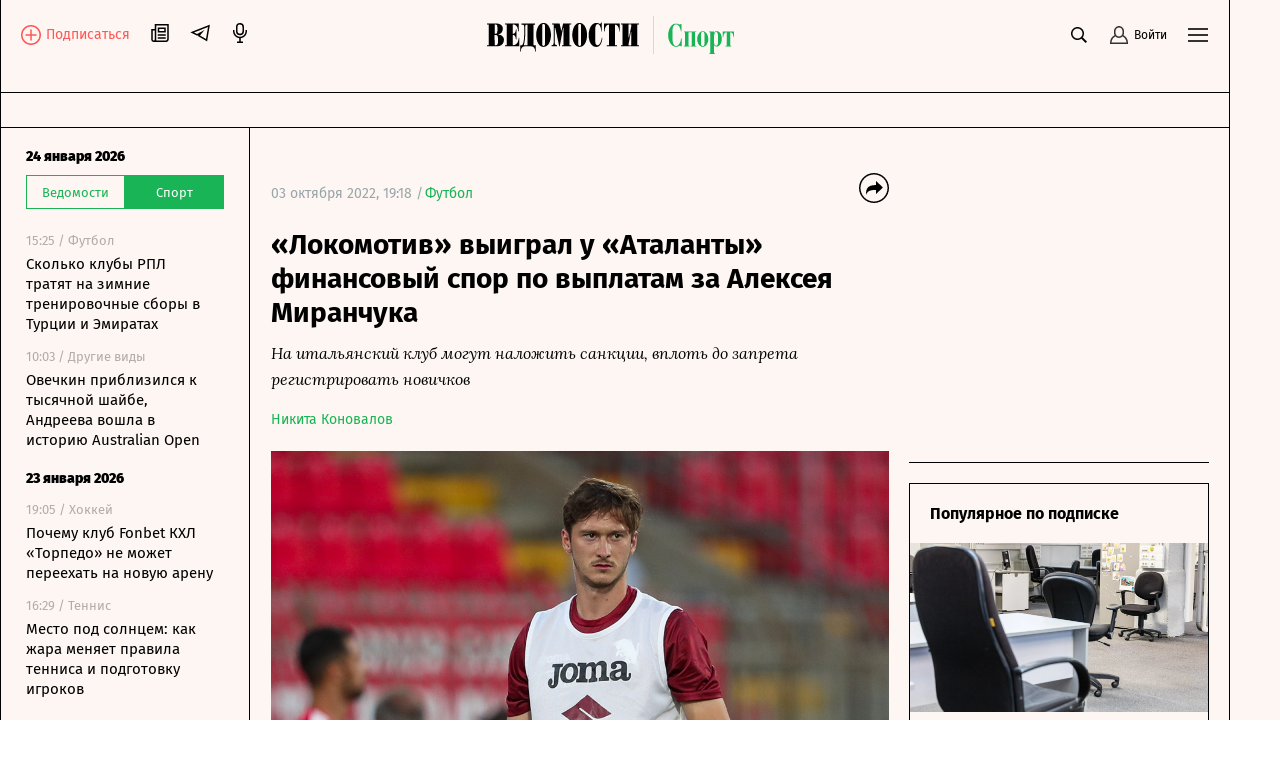

--- FILE ---
content_type: text/javascript; charset=utf-8
request_url: https://rb.infox.sg/json?id=31003&adblock=false&o=0
body_size: 18715
content:
[{"img": "https://rb.infox.sg/img/895671/image_502.jpg?135", "width": "240", "height": "240", "bg_hex": "#5F7287", "bg_rgb": "95,114,135", "text_color": "#fff", "timestamp": "1769264457909", "created": "1768208992657", "id": "895671", "title": "Бедствие из Антарктиды надвигается на Россию - детали", "category": "others", "body": "Ледник Туэйтса, известный как «Ледник Судного дня», стремительно тает. Это может привести к подъему уровня Мирового океана на 65 см.", "source": "abnews.ru", "linkTarget": "byDefault", "url": "//rb.infox.sg/click?aid=895671&type=exchange&id=31003&su=aHR0cHM6Ly9jaXMuaW5mb3guc2cvb3RoZXJzL25ld3MvNW5kSEwvP3V0bV9zb3VyY2U9dmVkb21vc3RpLnJ1JnV0bV9jYW1wYWlnbj0zMTAwMyZ1dG1fbWVkaXVtPWV4Y2hhbmdlJnV0bV9jb250ZW50PWFibmV3cy5ydSZpZD12ZWRvbW9zdGkucnU="}, {"img": "https://rb.infox.sg/img/895388/image_502.jpg?888", "width": "240", "height": "240", "bg_hex": "#655D56", "bg_rgb": "101,93,86", "text_color": "#fff", "timestamp": "1769264457909", "created": "1767947545280", "id": "895388", "title": "Россия в стиле «око за око» ответила на провокации США", "category": "others", "body": "Россия в стиле «око за око» ответила на провокации НАТО. Такими выводами поделился американский журналист Брэндон Дж. Вайхерт.", "source": "abnews.ru", "linkTarget": "byDefault", "url": "//rb.infox.sg/click?aid=895388&type=exchange&id=31003&su=aHR0cHM6Ly9jaXMuaW5mb3guc2cvb3RoZXJzL25ld3MvNW1zcHEvP3V0bV9zb3VyY2U9dmVkb21vc3RpLnJ1JnV0bV9jYW1wYWlnbj0zMTAwMyZ1dG1fbWVkaXVtPWV4Y2hhbmdlJnV0bV9jb250ZW50PWFibmV3cy5ydSZpZD12ZWRvbW9zdGkucnU="}, {"img": "https://rb.infox.sg/img/898308/image_502.jpg?904", "width": "240", "height": "240", "bg_hex": "#293243", "bg_rgb": "41,50,67", "text_color": "#fff", "timestamp": "1769264457909", "created": "1768982845266", "id": "898308", "title": "Еврокомиссар назвал условие «неизбежных переговоров» с Путиным", "category": "politics", "body": "Еврокомиссар по обороне заявил, что союзу придется вести диалог с президентом России по Украине, однако такие переговоры возможны лишь при", "source": "rbc.ru", "linkTarget": "byDefault", "url": "//rb.infox.sg/click?aid=898308&type=exchange&id=31003&su=aHR0cHM6Ly9jaXMuaW5mb3guc2cvb3RoZXJzL25ld3MvNXAxQUQvP3V0bV9zb3VyY2U9dmVkb21vc3RpLnJ1JnV0bV9jYW1wYWlnbj0zMTAwMyZ1dG1fbWVkaXVtPWV4Y2hhbmdlJnV0bV9jb250ZW50PXJiYy5ydSZpZD12ZWRvbW9zdGkucnU="}, {"img": "https://rb.infox.sg/img/898382/image_502.jpg?377", "width": "240", "height": "240", "bg_hex": "#9F978D", "bg_rgb": "159,151,141", "text_color": "#000", "timestamp": "1769264457909", "created": "1768991118250", "id": "898382", "title": "В РФ начались продажи Toyota Highlander 2026: цена удивит", "category": "auto", "body": "\"Российская газета\" выяснила, что в России у одного из частных дилеров в наличии появился первый Toyota Highlander 2026 года выпуска", "source": "rg.ru", "linkTarget": "byDefault", "url": "//rb.infox.sg/click?aid=898382&type=exchange&id=31003&su=aHR0cHM6Ly9jaXMuaW5mb3guc2cvb3RoZXJzL25ld3MvNXA2RzgvP3V0bV9zb3VyY2U9dmVkb21vc3RpLnJ1JnV0bV9jYW1wYWlnbj0zMTAwMyZ1dG1fbWVkaXVtPWV4Y2hhbmdlJnV0bV9jb250ZW50PXJnLnJ1JmlkPXZlZG9tb3N0aS5ydS=="}, {"img": "https://rb.infox.sg/img/898443/image_502.jpg?664", "width": "240", "height": "240", "bg_hex": "#4F4A45", "bg_rgb": "79,74,69", "text_color": "#fff", "timestamp": "1769264457909", "created": "1768994445028", "id": "898443", "title": "Военные США взбунтовались против захвата Гренландии", "category": "politics", "body": "Приказы планировать вторжение в Гренландию в Пентагон не поступали. При этом военные США в частном порядке выражают недовольство и раздражение", "source": "rbc.ru", "linkTarget": "byDefault", "url": "//rb.infox.sg/click?aid=898443&type=exchange&id=31003&su=aHR0cHM6Ly9jaXMuaW5mb3guc2cvb3RoZXJzL25ld3MvNXA3TUsvP3V0bV9zb3VyY2U9dmVkb21vc3RpLnJ1JnV0bV9jYW1wYWlnbj0zMTAwMyZ1dG1fbWVkaXVtPWV4Y2hhbmdlJnV0bV9jb250ZW50PXJiYy5ydSZpZD12ZWRvbW9zdGkucnU="}, {"img": "https://rb.infox.sg/img/898855/image_502.jpg?798", "width": "240", "height": "240", "bg_hex": "#4F5257", "bg_rgb": "79,82,87", "text_color": "#fff", "timestamp": "1769264457909", "created": "1769093521359", "id": "898855", "title": "Маневр Путина на Кольском полуострове переполошил НАТО", "category": "others", "body": "Россия сконцентрировала крупнейшую в мире огневую мощь, превратив один из своих регионов в настоящую крепость. Такими выводами поделились польские журналисты.", "source": "abnews.ru", "linkTarget": "byDefault", "url": "//rb.infox.sg/click?aid=898855&type=exchange&id=31003&su=aHR0cHM6Ly9jaXMuaW5mb3guc2cvb3RoZXJzL25ld3MvNXBtSjIvP3V0bV9zb3VyY2U9dmVkb21vc3RpLnJ1JnV0bV9jYW1wYWlnbj0zMTAwMyZ1dG1fbWVkaXVtPWV4Y2hhbmdlJnV0bV9jb250ZW50PWFibmV3cy5ydSZpZD12ZWRvbW9zdGkucnU="}, {"img": "https://rb.infox.sg/img/899053/image_502.jpg?220", "width": "240", "height": "240", "bg_hex": "#3E4049", "bg_rgb": "62,64,73", "text_color": "#fff", "timestamp": "1769264457909", "created": "1769159135442", "id": "899053", "title": "Трамп отреагировал на предложение Путина по «Совету мира»", "category": "politics", "body": "admin added", "source": "govoritmoskva.ru", "linkTarget": "byDefault", "url": "//rb.infox.sg/click?aid=899053&type=exchange&id=31003&su=aHR0cHM6Ly9jaXMuaW5mb3guc2cvb3RoZXJzL25ld3MvNXB2Sm4vP3V0bV9zb3VyY2U9dmVkb21vc3RpLnJ1JnV0bV9jYW1wYWlnbj0zMTAwMyZ1dG1fbWVkaXVtPWV4Y2hhbmdlJnV0bV9jb250ZW50PWdvdm9yaXRtb3NrdmEucnUmaWQ9dmVkb21vc3RpLnJ1"}, {"img": "https://rb.infox.sg/img/899051/image_502.jpg?729", "width": "240", "height": "240", "bg_hex": "#504C62", "bg_rgb": "80,76,98", "text_color": "#fff", "timestamp": "1769264457909", "created": "1769158941130", "id": "899051", "title": "Трамп сделал мрачный прогноз о будущем Украины", "category": "politics", "body": "Дональд Трамп намерен стать ведущей фигурой в международных делах, выступая в роли уважаемого и влиятельного лидера. В опубликованном проекте устава", "source": "govoritmoskva.ru", "linkTarget": "byDefault", "url": "//rb.infox.sg/click?aid=899051&type=exchange&id=31003&su=aHR0cHM6Ly9jaXMuaW5mb3guc2cvb3RoZXJzL25ld3MvNW9XNmwvP3V0bV9zb3VyY2U9dmVkb21vc3RpLnJ1JnV0bV9jYW1wYWlnbj0zMTAwMyZ1dG1fbWVkaXVtPWV4Y2hhbmdlJnV0bV9jb250ZW50PWdvdm9yaXRtb3NrdmEucnUmaWQ9dmVkb21vc3RpLnJ1"}, {"img": "https://rb.infox.sg/img/898865/image_502.jpg?568", "width": "240", "height": "240", "bg_hex": "#605953", "bg_rgb": "96,89,83", "text_color": "#fff", "timestamp": "1769264457909", "created": "1769094075906", "id": "898865", "title": "Раскрыто, сколько денег у Зеленского и его супруги", "category": "others", "body": "Глава Украины Владимир Зеленский и его супруга Елена задекларировали совокупно около 1,1 млн долларов. Эта сумма включает в себя как", "source": "abnews.ru", "linkTarget": "byDefault", "url": "//rb.infox.sg/click?aid=898865&type=exchange&id=31003&su=aHR0cHM6Ly9jaXMuaW5mb3guc2cvb3RoZXJzL25ld3MvNXBhMWcvP3V0bV9zb3VyY2U9dmVkb21vc3RpLnJ1JnV0bV9jYW1wYWlnbj0zMTAwMyZ1dG1fbWVkaXVtPWV4Y2hhbmdlJnV0bV9jb250ZW50PWFibmV3cy5ydSZpZD12ZWRvbW9zdGkucnU="}, {"img": "https://rb.infox.sg/img/899154/image_502.jpg?384", "width": "240", "height": "240", "bg_hex": "#302E31", "bg_rgb": "48,46,49", "text_color": "#fff", "timestamp": "1769264457909", "created": "1769171759374", "id": "899154", "title": "Лукашенко проводит внезапную проверку готовности в армии", "category": "politics", "body": "Ровно неделю, с 16 января, на территории Беларуси Президент страны проводит внезапную проверку готовности в Вооруженных Силах. В рамках масштабной", "source": "rg.ru", "linkTarget": "byDefault", "url": "//rb.infox.sg/click?aid=899154&type=exchange&id=31003&su=aHR0cHM6Ly9jaXMuaW5mb3guc2cvb3RoZXJzL25ld3MvNXBBZEsvP3V0bV9zb3VyY2U9dmVkb21vc3RpLnJ1JnV0bV9jYW1wYWlnbj0zMTAwMyZ1dG1fbWVkaXVtPWV4Y2hhbmdlJnV0bV9jb250ZW50PXJnLnJ1JmlkPXZlZG9tb3N0aS5ydS=="}, {"img": "https://rb.infox.sg/img/899260/image_502.jpg?751", "width": "240", "height": "240", "bg_hex": "#5F4537", "bg_rgb": "95,69,55", "text_color": "#fff", "timestamp": "1769264457909", "created": "1769180753271", "id": "899260", "title": "Как экс-полицейский объяснил многомиллионные доходы", "category": "others", "body": "Фото: REGIONS/Владимир Ерастов Крупная сумма денежных средств бывшего сотрудника полиции перейдет в государственную казну по решению суда. Как установлено в ходе проверки, проведенной", "source": "regions.ru", "linkTarget": "byDefault", "url": "//rb.infox.sg/click?aid=899260&type=exchange&id=31003&su=aHR0cHM6Ly9jaXMuaW5mb3guc2cvb3RoZXJzL25ld3MvNXBCRVAvP3V0bV9zb3VyY2U9dmVkb21vc3RpLnJ1JnV0bV9jYW1wYWlnbj0zMTAwMyZ1dG1fbWVkaXVtPWV4Y2hhbmdlJnV0bV9jb250ZW50PXJlZ2lvbnMucnUmaWQ9dmVkb21vc3RpLnJ1"}, {"img": "https://rb.infox.sg/img/898303/image_502.jpg?534", "width": "240", "height": "240", "bg_hex": "#38271E", "bg_rgb": "56,39,30", "text_color": "#fff", "timestamp": "1769264457909", "created": "1768982588414", "id": "898303", "title": "Зеленский ответил на вопрос об отправке ВСУ в Гренландию", "category": "politics", "body": "Правительство Дании не обращалось к Украине с просьбой послать военных на учения в Гренландию. Так президент Украины Владимир Зеленский ответил", "source": "rbc.ru", "linkTarget": "byDefault", "url": "//rb.infox.sg/click?aid=898303&type=exchange&id=31003&su=aHR0cHM6Ly9jaXMuaW5mb3guc2cvb3RoZXJzL25ld3MvNW9WRHMvP3V0bV9zb3VyY2U9dmVkb21vc3RpLnJ1JnV0bV9jYW1wYWlnbj0zMTAwMyZ1dG1fbWVkaXVtPWV4Y2hhbmdlJnV0bV9jb250ZW50PXJiYy5ydSZpZD12ZWRvbW9zdGkucnU="}, {"img": "https://rb.infox.sg/img/898691/image_502.jpg?471", "width": "240", "height": "240", "bg_hex": "#8C9093", "bg_rgb": "140,144,147", "text_color": "#000", "timestamp": "1769264457909", "created": "1769073556316", "id": "898691", "title": "Ученый назвал цель «инопланетного корабля» в Солнечной системе", "category": "science", "body": "Фото: МедиаБанк Подмосковья/Мария Панина Гарвардский астрофизик Ави Леб представил новые данные о траектории загадочного межзвездного объекта 3I/ATLAS и предположил, что его", "source": "regions.ru", "linkTarget": "byDefault", "url": "//rb.infox.sg/click?aid=898691&type=exchange&id=31003&su=aHR0cHM6Ly9jaXMuaW5mb3guc2cvb3RoZXJzL25ld3MvNW55dmMvP3V0bV9zb3VyY2U9dmVkb21vc3RpLnJ1JnV0bV9jYW1wYWlnbj0zMTAwMyZ1dG1fbWVkaXVtPWV4Y2hhbmdlJnV0bV9jb250ZW50PXJlZ2lvbnMucnUmaWQ9dmVkb21vc3RpLnJ1"}, {"img": "https://rb.infox.sg/img/898689/image_502.jpg?648", "width": "240", "height": "240", "bg_hex": "#33383D", "bg_rgb": "51,56,61", "text_color": "#fff", "timestamp": "1769264457909", "created": "1769073273485", "id": "898689", "title": "Астероид-убийца летит на Землю - детали", "category": "science", "body": "В интернете активно обсуждается сообщение о якобы неминуемом столкновении с Землей астероида CE2XZW2, однако данная информация не соответствует действительности, сообщает Лаборатория солнечной астрономии (XRAS).<br/><br/><br/> Слухи", "source": "regions.ru", "linkTarget": "byDefault", "url": "//rb.infox.sg/click?aid=898689&type=exchange&id=31003&su=aHR0cHM6Ly9jaXMuaW5mb3guc2cvb3RoZXJzL25ld3MvNW5LMFUvP3V0bV9zb3VyY2U9dmVkb21vc3RpLnJ1JnV0bV9jYW1wYWlnbj0zMTAwMyZ1dG1fbWVkaXVtPWV4Y2hhbmdlJnV0bV9jb250ZW50PXJlZ2lvbnMucnUmaWQ9dmVkb21vc3RpLnJ1"}, {"img": "https://rb.infox.sg/img/899162/image_502.jpg?950", "width": "240", "height": "240", "bg_hex": "#2F302B", "bg_rgb": "47,48,43", "text_color": "#fff", "timestamp": "1769264457909", "created": "1769172332652", "id": "899162", "title": "Песков сообщил о военном составе делегации РФ в Абу-Даби", "category": "politics", "body": "Трехсторонняя рабочая группа с представителями России, США и Украины проведет свое первое заседание в Абу-Даби сегодня и завтра - 23", "source": "rg.ru", "linkTarget": "byDefault", "url": "//rb.infox.sg/click?aid=899162&type=exchange&id=31003&su=aHR0cHM6Ly9jaXMuaW5mb3guc2cvb3RoZXJzL25ld3MvNXBBZEEvP3V0bV9zb3VyY2U9dmVkb21vc3RpLnJ1JnV0bV9jYW1wYWlnbj0zMTAwMyZ1dG1fbWVkaXVtPWV4Y2hhbmdlJnV0bV9jb250ZW50PXJnLnJ1JmlkPXZlZG9tb3N0aS5ydS=="}, {"img": "https://rb.infox.sg/img/899199/image_502.jpg?820", "width": "240", "height": "240", "bg_hex": "#037EB8", "bg_rgb": "3,126,184", "text_color": "#fff", "timestamp": "1769264457909", "created": "1769177114593", "id": "899199", "title": "Oказался в раю: американец описал поездку в РФ", "category": "others", "body": "Маркетолог из Чикаго Итан Уоррен приехал в Россию и поделился своими впечатлениями.", "source": "abnews.ru", "linkTarget": "byDefault", "url": "//rb.infox.sg/click?aid=899199&type=exchange&id=31003&su=aHR0cHM6Ly9jaXMuaW5mb3guc2cvb3RoZXJzL25ld3MvNXBBWHMvP3V0bV9zb3VyY2U9dmVkb21vc3RpLnJ1JnV0bV9jYW1wYWlnbj0zMTAwMyZ1dG1fbWVkaXVtPWV4Y2hhbmdlJnV0bV9jb250ZW50PWFibmV3cy5ydSZpZD12ZWRvbW9zdGkucnU="}, {"img": "https://rb.infox.sg/img/899225/image_502.jpg?113", "width": "240", "height": "240", "bg_hex": "#130100", "bg_rgb": "19,1,0", "text_color": "#fff", "timestamp": "1769264457909", "created": "1769178930283", "id": "899225", "title": "«Радиостанция судного дня» передала новое таинственное сообщение", "category": "science", "body": "В течение суток радиостанция УВБ-76 активизировалась трижды и выходила в эфир.", "source": "abnews.ru", "linkTarget": "byDefault", "url": "//rb.infox.sg/click?aid=899225&type=exchange&id=31003&su=aHR0cHM6Ly9jaXMuaW5mb3guc2cvb3RoZXJzL25ld3MvNXBwZTEvP3V0bV9zb3VyY2U9dmVkb21vc3RpLnJ1JnV0bV9jYW1wYWlnbj0zMTAwMyZ1dG1fbWVkaXVtPWV4Y2hhbmdlJnV0bV9jb250ZW50PWFibmV3cy5ydSZpZD12ZWRvbW9zdGkucnU="}, {"img": "https://rb.infox.sg/img/898864/image_502.jpg?525", "width": "240", "height": "240", "bg_hex": "#4C6583", "bg_rgb": "76,101,131", "text_color": "#fff", "timestamp": "1769264457909", "created": "1769093769587", "id": "898864", "title": "В Германии взвыли от негодования, глядя на ситуацию в России", "category": "others", "body": "Попытки добиться изоляции России обернулись против Европы. К таким выводам пришел немецкий журналист Франц Бекки.", "source": "abnews.ru", "linkTarget": "byDefault", "url": "//rb.infox.sg/click?aid=898864&type=exchange&id=31003&su=aHR0cHM6Ly9jaXMuaW5mb3guc2cvb3RoZXJzL25ld3MvNXBhTHkvP3V0bV9zb3VyY2U9dmVkb21vc3RpLnJ1JnV0bV9jYW1wYWlnbj0zMTAwMyZ1dG1fbWVkaXVtPWV4Y2hhbmdlJnV0bV9jb250ZW50PWFibmV3cy5ydSZpZD12ZWRvbW9zdGkucnU="}, {"img": "https://rb.infox.sg/img/899214/image_502.jpg?302", "width": "240", "height": "240", "bg_hex": "#443D3A", "bg_rgb": "68,61,58", "text_color": "#fff", "timestamp": "1769264457909", "created": "1769178441170", "id": "899214", "title": "Празднуют иначе. Россияне измениили поведение в Новый год", "category": "others", "body": "Старый Новый год стал для многих жителей России естественным продолжением официальных январских каникул, и в этом нет ничего предосудительного.", "source": "top.aif.ru", "linkTarget": "byDefault", "url": "//rb.infox.sg/click?aid=899214&type=exchange&id=31003&su=aHR0cHM6Ly9jaXMuaW5mb3guc2cvb3RoZXJzL25ld3MvNW4yNUsvP3V0bV9zb3VyY2U9dmVkb21vc3RpLnJ1JnV0bV9jYW1wYWlnbj0zMTAwMyZ1dG1fbWVkaXVtPWV4Y2hhbmdlJnV0bV9jb250ZW50PXRvcC5haWYucnUmaWQ9dmVkb21vc3RpLnJ1"}, {"img": "https://rb.infox.sg/img/899170/image_502.jpg?448", "width": "240", "height": "240", "bg_hex": "#1B0801", "bg_rgb": "27,8,1", "text_color": "#fff", "timestamp": "1769264457909", "created": "1769173565127", "id": "899170", "title": "С поверхности Солнца полностью исчезло крупное скопление пятен", "category": "science", "body": "С поверхности Солнца полностью исчезло самое крупное из возникших в прошлом году скоплений пятен: от комплекса 4294-4298 за два месяца", "source": "rg.ru", "linkTarget": "byDefault", "url": "//rb.infox.sg/click?aid=899170&type=exchange&id=31003&su=aHR0cHM6Ly9jaXMuaW5mb3guc2cvb3RoZXJzL25ld3MvNXB6dkovP3V0bV9zb3VyY2U9dmVkb21vc3RpLnJ1JnV0bV9jYW1wYWlnbj0zMTAwMyZ1dG1fbWVkaXVtPWV4Y2hhbmdlJnV0bV9jb250ZW50PXJnLnJ1JmlkPXZlZG9tb3N0aS5ydS=="}]